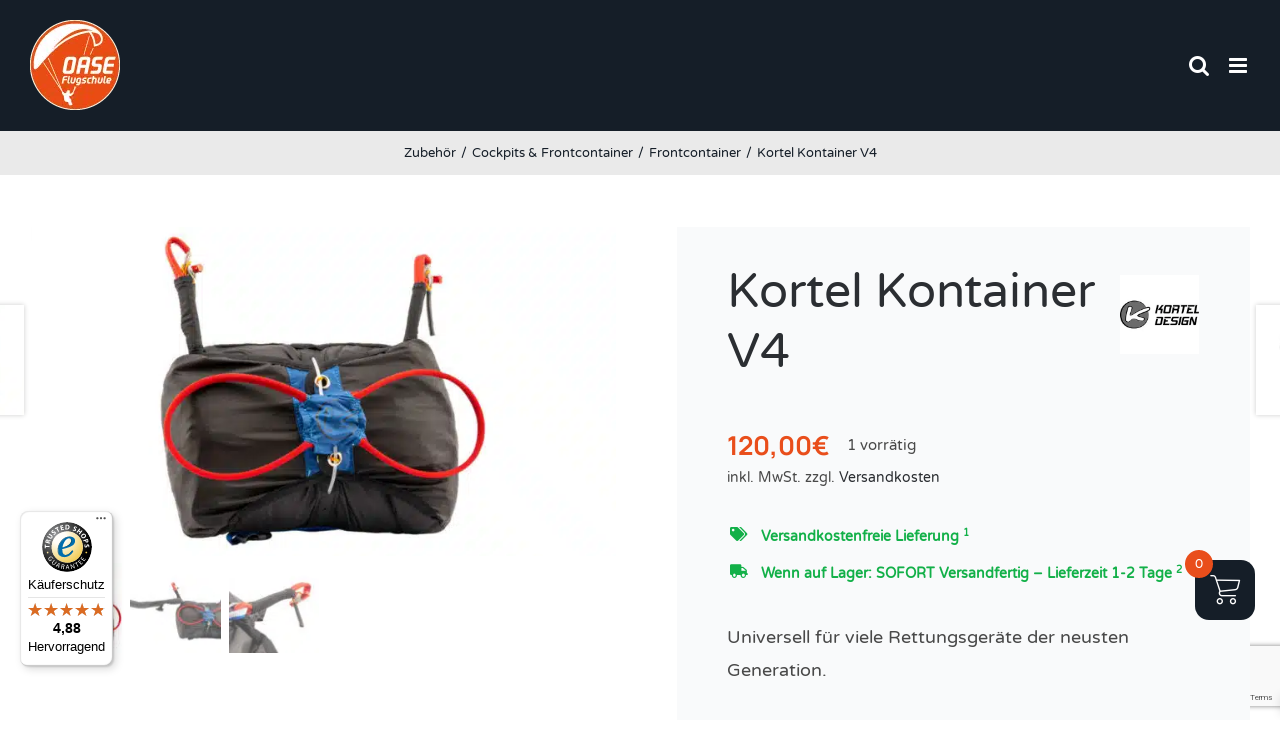

--- FILE ---
content_type: text/html; charset=utf-8
request_url: https://www.google.com/recaptcha/api2/anchor?ar=1&k=6Lel6KwZAAAAACv-fffB4agHeSu6N13AqTMnvHo6&co=aHR0cHM6Ly9nbGVpdHNjaGlybS1vcHRpbWFsLmRlOjQ0Mw..&hl=en&v=N67nZn4AqZkNcbeMu4prBgzg&size=invisible&anchor-ms=20000&execute-ms=30000&cb=j2sswv3ka1ex
body_size: 48848
content:
<!DOCTYPE HTML><html dir="ltr" lang="en"><head><meta http-equiv="Content-Type" content="text/html; charset=UTF-8">
<meta http-equiv="X-UA-Compatible" content="IE=edge">
<title>reCAPTCHA</title>
<style type="text/css">
/* cyrillic-ext */
@font-face {
  font-family: 'Roboto';
  font-style: normal;
  font-weight: 400;
  font-stretch: 100%;
  src: url(//fonts.gstatic.com/s/roboto/v48/KFO7CnqEu92Fr1ME7kSn66aGLdTylUAMa3GUBHMdazTgWw.woff2) format('woff2');
  unicode-range: U+0460-052F, U+1C80-1C8A, U+20B4, U+2DE0-2DFF, U+A640-A69F, U+FE2E-FE2F;
}
/* cyrillic */
@font-face {
  font-family: 'Roboto';
  font-style: normal;
  font-weight: 400;
  font-stretch: 100%;
  src: url(//fonts.gstatic.com/s/roboto/v48/KFO7CnqEu92Fr1ME7kSn66aGLdTylUAMa3iUBHMdazTgWw.woff2) format('woff2');
  unicode-range: U+0301, U+0400-045F, U+0490-0491, U+04B0-04B1, U+2116;
}
/* greek-ext */
@font-face {
  font-family: 'Roboto';
  font-style: normal;
  font-weight: 400;
  font-stretch: 100%;
  src: url(//fonts.gstatic.com/s/roboto/v48/KFO7CnqEu92Fr1ME7kSn66aGLdTylUAMa3CUBHMdazTgWw.woff2) format('woff2');
  unicode-range: U+1F00-1FFF;
}
/* greek */
@font-face {
  font-family: 'Roboto';
  font-style: normal;
  font-weight: 400;
  font-stretch: 100%;
  src: url(//fonts.gstatic.com/s/roboto/v48/KFO7CnqEu92Fr1ME7kSn66aGLdTylUAMa3-UBHMdazTgWw.woff2) format('woff2');
  unicode-range: U+0370-0377, U+037A-037F, U+0384-038A, U+038C, U+038E-03A1, U+03A3-03FF;
}
/* math */
@font-face {
  font-family: 'Roboto';
  font-style: normal;
  font-weight: 400;
  font-stretch: 100%;
  src: url(//fonts.gstatic.com/s/roboto/v48/KFO7CnqEu92Fr1ME7kSn66aGLdTylUAMawCUBHMdazTgWw.woff2) format('woff2');
  unicode-range: U+0302-0303, U+0305, U+0307-0308, U+0310, U+0312, U+0315, U+031A, U+0326-0327, U+032C, U+032F-0330, U+0332-0333, U+0338, U+033A, U+0346, U+034D, U+0391-03A1, U+03A3-03A9, U+03B1-03C9, U+03D1, U+03D5-03D6, U+03F0-03F1, U+03F4-03F5, U+2016-2017, U+2034-2038, U+203C, U+2040, U+2043, U+2047, U+2050, U+2057, U+205F, U+2070-2071, U+2074-208E, U+2090-209C, U+20D0-20DC, U+20E1, U+20E5-20EF, U+2100-2112, U+2114-2115, U+2117-2121, U+2123-214F, U+2190, U+2192, U+2194-21AE, U+21B0-21E5, U+21F1-21F2, U+21F4-2211, U+2213-2214, U+2216-22FF, U+2308-230B, U+2310, U+2319, U+231C-2321, U+2336-237A, U+237C, U+2395, U+239B-23B7, U+23D0, U+23DC-23E1, U+2474-2475, U+25AF, U+25B3, U+25B7, U+25BD, U+25C1, U+25CA, U+25CC, U+25FB, U+266D-266F, U+27C0-27FF, U+2900-2AFF, U+2B0E-2B11, U+2B30-2B4C, U+2BFE, U+3030, U+FF5B, U+FF5D, U+1D400-1D7FF, U+1EE00-1EEFF;
}
/* symbols */
@font-face {
  font-family: 'Roboto';
  font-style: normal;
  font-weight: 400;
  font-stretch: 100%;
  src: url(//fonts.gstatic.com/s/roboto/v48/KFO7CnqEu92Fr1ME7kSn66aGLdTylUAMaxKUBHMdazTgWw.woff2) format('woff2');
  unicode-range: U+0001-000C, U+000E-001F, U+007F-009F, U+20DD-20E0, U+20E2-20E4, U+2150-218F, U+2190, U+2192, U+2194-2199, U+21AF, U+21E6-21F0, U+21F3, U+2218-2219, U+2299, U+22C4-22C6, U+2300-243F, U+2440-244A, U+2460-24FF, U+25A0-27BF, U+2800-28FF, U+2921-2922, U+2981, U+29BF, U+29EB, U+2B00-2BFF, U+4DC0-4DFF, U+FFF9-FFFB, U+10140-1018E, U+10190-1019C, U+101A0, U+101D0-101FD, U+102E0-102FB, U+10E60-10E7E, U+1D2C0-1D2D3, U+1D2E0-1D37F, U+1F000-1F0FF, U+1F100-1F1AD, U+1F1E6-1F1FF, U+1F30D-1F30F, U+1F315, U+1F31C, U+1F31E, U+1F320-1F32C, U+1F336, U+1F378, U+1F37D, U+1F382, U+1F393-1F39F, U+1F3A7-1F3A8, U+1F3AC-1F3AF, U+1F3C2, U+1F3C4-1F3C6, U+1F3CA-1F3CE, U+1F3D4-1F3E0, U+1F3ED, U+1F3F1-1F3F3, U+1F3F5-1F3F7, U+1F408, U+1F415, U+1F41F, U+1F426, U+1F43F, U+1F441-1F442, U+1F444, U+1F446-1F449, U+1F44C-1F44E, U+1F453, U+1F46A, U+1F47D, U+1F4A3, U+1F4B0, U+1F4B3, U+1F4B9, U+1F4BB, U+1F4BF, U+1F4C8-1F4CB, U+1F4D6, U+1F4DA, U+1F4DF, U+1F4E3-1F4E6, U+1F4EA-1F4ED, U+1F4F7, U+1F4F9-1F4FB, U+1F4FD-1F4FE, U+1F503, U+1F507-1F50B, U+1F50D, U+1F512-1F513, U+1F53E-1F54A, U+1F54F-1F5FA, U+1F610, U+1F650-1F67F, U+1F687, U+1F68D, U+1F691, U+1F694, U+1F698, U+1F6AD, U+1F6B2, U+1F6B9-1F6BA, U+1F6BC, U+1F6C6-1F6CF, U+1F6D3-1F6D7, U+1F6E0-1F6EA, U+1F6F0-1F6F3, U+1F6F7-1F6FC, U+1F700-1F7FF, U+1F800-1F80B, U+1F810-1F847, U+1F850-1F859, U+1F860-1F887, U+1F890-1F8AD, U+1F8B0-1F8BB, U+1F8C0-1F8C1, U+1F900-1F90B, U+1F93B, U+1F946, U+1F984, U+1F996, U+1F9E9, U+1FA00-1FA6F, U+1FA70-1FA7C, U+1FA80-1FA89, U+1FA8F-1FAC6, U+1FACE-1FADC, U+1FADF-1FAE9, U+1FAF0-1FAF8, U+1FB00-1FBFF;
}
/* vietnamese */
@font-face {
  font-family: 'Roboto';
  font-style: normal;
  font-weight: 400;
  font-stretch: 100%;
  src: url(//fonts.gstatic.com/s/roboto/v48/KFO7CnqEu92Fr1ME7kSn66aGLdTylUAMa3OUBHMdazTgWw.woff2) format('woff2');
  unicode-range: U+0102-0103, U+0110-0111, U+0128-0129, U+0168-0169, U+01A0-01A1, U+01AF-01B0, U+0300-0301, U+0303-0304, U+0308-0309, U+0323, U+0329, U+1EA0-1EF9, U+20AB;
}
/* latin-ext */
@font-face {
  font-family: 'Roboto';
  font-style: normal;
  font-weight: 400;
  font-stretch: 100%;
  src: url(//fonts.gstatic.com/s/roboto/v48/KFO7CnqEu92Fr1ME7kSn66aGLdTylUAMa3KUBHMdazTgWw.woff2) format('woff2');
  unicode-range: U+0100-02BA, U+02BD-02C5, U+02C7-02CC, U+02CE-02D7, U+02DD-02FF, U+0304, U+0308, U+0329, U+1D00-1DBF, U+1E00-1E9F, U+1EF2-1EFF, U+2020, U+20A0-20AB, U+20AD-20C0, U+2113, U+2C60-2C7F, U+A720-A7FF;
}
/* latin */
@font-face {
  font-family: 'Roboto';
  font-style: normal;
  font-weight: 400;
  font-stretch: 100%;
  src: url(//fonts.gstatic.com/s/roboto/v48/KFO7CnqEu92Fr1ME7kSn66aGLdTylUAMa3yUBHMdazQ.woff2) format('woff2');
  unicode-range: U+0000-00FF, U+0131, U+0152-0153, U+02BB-02BC, U+02C6, U+02DA, U+02DC, U+0304, U+0308, U+0329, U+2000-206F, U+20AC, U+2122, U+2191, U+2193, U+2212, U+2215, U+FEFF, U+FFFD;
}
/* cyrillic-ext */
@font-face {
  font-family: 'Roboto';
  font-style: normal;
  font-weight: 500;
  font-stretch: 100%;
  src: url(//fonts.gstatic.com/s/roboto/v48/KFO7CnqEu92Fr1ME7kSn66aGLdTylUAMa3GUBHMdazTgWw.woff2) format('woff2');
  unicode-range: U+0460-052F, U+1C80-1C8A, U+20B4, U+2DE0-2DFF, U+A640-A69F, U+FE2E-FE2F;
}
/* cyrillic */
@font-face {
  font-family: 'Roboto';
  font-style: normal;
  font-weight: 500;
  font-stretch: 100%;
  src: url(//fonts.gstatic.com/s/roboto/v48/KFO7CnqEu92Fr1ME7kSn66aGLdTylUAMa3iUBHMdazTgWw.woff2) format('woff2');
  unicode-range: U+0301, U+0400-045F, U+0490-0491, U+04B0-04B1, U+2116;
}
/* greek-ext */
@font-face {
  font-family: 'Roboto';
  font-style: normal;
  font-weight: 500;
  font-stretch: 100%;
  src: url(//fonts.gstatic.com/s/roboto/v48/KFO7CnqEu92Fr1ME7kSn66aGLdTylUAMa3CUBHMdazTgWw.woff2) format('woff2');
  unicode-range: U+1F00-1FFF;
}
/* greek */
@font-face {
  font-family: 'Roboto';
  font-style: normal;
  font-weight: 500;
  font-stretch: 100%;
  src: url(//fonts.gstatic.com/s/roboto/v48/KFO7CnqEu92Fr1ME7kSn66aGLdTylUAMa3-UBHMdazTgWw.woff2) format('woff2');
  unicode-range: U+0370-0377, U+037A-037F, U+0384-038A, U+038C, U+038E-03A1, U+03A3-03FF;
}
/* math */
@font-face {
  font-family: 'Roboto';
  font-style: normal;
  font-weight: 500;
  font-stretch: 100%;
  src: url(//fonts.gstatic.com/s/roboto/v48/KFO7CnqEu92Fr1ME7kSn66aGLdTylUAMawCUBHMdazTgWw.woff2) format('woff2');
  unicode-range: U+0302-0303, U+0305, U+0307-0308, U+0310, U+0312, U+0315, U+031A, U+0326-0327, U+032C, U+032F-0330, U+0332-0333, U+0338, U+033A, U+0346, U+034D, U+0391-03A1, U+03A3-03A9, U+03B1-03C9, U+03D1, U+03D5-03D6, U+03F0-03F1, U+03F4-03F5, U+2016-2017, U+2034-2038, U+203C, U+2040, U+2043, U+2047, U+2050, U+2057, U+205F, U+2070-2071, U+2074-208E, U+2090-209C, U+20D0-20DC, U+20E1, U+20E5-20EF, U+2100-2112, U+2114-2115, U+2117-2121, U+2123-214F, U+2190, U+2192, U+2194-21AE, U+21B0-21E5, U+21F1-21F2, U+21F4-2211, U+2213-2214, U+2216-22FF, U+2308-230B, U+2310, U+2319, U+231C-2321, U+2336-237A, U+237C, U+2395, U+239B-23B7, U+23D0, U+23DC-23E1, U+2474-2475, U+25AF, U+25B3, U+25B7, U+25BD, U+25C1, U+25CA, U+25CC, U+25FB, U+266D-266F, U+27C0-27FF, U+2900-2AFF, U+2B0E-2B11, U+2B30-2B4C, U+2BFE, U+3030, U+FF5B, U+FF5D, U+1D400-1D7FF, U+1EE00-1EEFF;
}
/* symbols */
@font-face {
  font-family: 'Roboto';
  font-style: normal;
  font-weight: 500;
  font-stretch: 100%;
  src: url(//fonts.gstatic.com/s/roboto/v48/KFO7CnqEu92Fr1ME7kSn66aGLdTylUAMaxKUBHMdazTgWw.woff2) format('woff2');
  unicode-range: U+0001-000C, U+000E-001F, U+007F-009F, U+20DD-20E0, U+20E2-20E4, U+2150-218F, U+2190, U+2192, U+2194-2199, U+21AF, U+21E6-21F0, U+21F3, U+2218-2219, U+2299, U+22C4-22C6, U+2300-243F, U+2440-244A, U+2460-24FF, U+25A0-27BF, U+2800-28FF, U+2921-2922, U+2981, U+29BF, U+29EB, U+2B00-2BFF, U+4DC0-4DFF, U+FFF9-FFFB, U+10140-1018E, U+10190-1019C, U+101A0, U+101D0-101FD, U+102E0-102FB, U+10E60-10E7E, U+1D2C0-1D2D3, U+1D2E0-1D37F, U+1F000-1F0FF, U+1F100-1F1AD, U+1F1E6-1F1FF, U+1F30D-1F30F, U+1F315, U+1F31C, U+1F31E, U+1F320-1F32C, U+1F336, U+1F378, U+1F37D, U+1F382, U+1F393-1F39F, U+1F3A7-1F3A8, U+1F3AC-1F3AF, U+1F3C2, U+1F3C4-1F3C6, U+1F3CA-1F3CE, U+1F3D4-1F3E0, U+1F3ED, U+1F3F1-1F3F3, U+1F3F5-1F3F7, U+1F408, U+1F415, U+1F41F, U+1F426, U+1F43F, U+1F441-1F442, U+1F444, U+1F446-1F449, U+1F44C-1F44E, U+1F453, U+1F46A, U+1F47D, U+1F4A3, U+1F4B0, U+1F4B3, U+1F4B9, U+1F4BB, U+1F4BF, U+1F4C8-1F4CB, U+1F4D6, U+1F4DA, U+1F4DF, U+1F4E3-1F4E6, U+1F4EA-1F4ED, U+1F4F7, U+1F4F9-1F4FB, U+1F4FD-1F4FE, U+1F503, U+1F507-1F50B, U+1F50D, U+1F512-1F513, U+1F53E-1F54A, U+1F54F-1F5FA, U+1F610, U+1F650-1F67F, U+1F687, U+1F68D, U+1F691, U+1F694, U+1F698, U+1F6AD, U+1F6B2, U+1F6B9-1F6BA, U+1F6BC, U+1F6C6-1F6CF, U+1F6D3-1F6D7, U+1F6E0-1F6EA, U+1F6F0-1F6F3, U+1F6F7-1F6FC, U+1F700-1F7FF, U+1F800-1F80B, U+1F810-1F847, U+1F850-1F859, U+1F860-1F887, U+1F890-1F8AD, U+1F8B0-1F8BB, U+1F8C0-1F8C1, U+1F900-1F90B, U+1F93B, U+1F946, U+1F984, U+1F996, U+1F9E9, U+1FA00-1FA6F, U+1FA70-1FA7C, U+1FA80-1FA89, U+1FA8F-1FAC6, U+1FACE-1FADC, U+1FADF-1FAE9, U+1FAF0-1FAF8, U+1FB00-1FBFF;
}
/* vietnamese */
@font-face {
  font-family: 'Roboto';
  font-style: normal;
  font-weight: 500;
  font-stretch: 100%;
  src: url(//fonts.gstatic.com/s/roboto/v48/KFO7CnqEu92Fr1ME7kSn66aGLdTylUAMa3OUBHMdazTgWw.woff2) format('woff2');
  unicode-range: U+0102-0103, U+0110-0111, U+0128-0129, U+0168-0169, U+01A0-01A1, U+01AF-01B0, U+0300-0301, U+0303-0304, U+0308-0309, U+0323, U+0329, U+1EA0-1EF9, U+20AB;
}
/* latin-ext */
@font-face {
  font-family: 'Roboto';
  font-style: normal;
  font-weight: 500;
  font-stretch: 100%;
  src: url(//fonts.gstatic.com/s/roboto/v48/KFO7CnqEu92Fr1ME7kSn66aGLdTylUAMa3KUBHMdazTgWw.woff2) format('woff2');
  unicode-range: U+0100-02BA, U+02BD-02C5, U+02C7-02CC, U+02CE-02D7, U+02DD-02FF, U+0304, U+0308, U+0329, U+1D00-1DBF, U+1E00-1E9F, U+1EF2-1EFF, U+2020, U+20A0-20AB, U+20AD-20C0, U+2113, U+2C60-2C7F, U+A720-A7FF;
}
/* latin */
@font-face {
  font-family: 'Roboto';
  font-style: normal;
  font-weight: 500;
  font-stretch: 100%;
  src: url(//fonts.gstatic.com/s/roboto/v48/KFO7CnqEu92Fr1ME7kSn66aGLdTylUAMa3yUBHMdazQ.woff2) format('woff2');
  unicode-range: U+0000-00FF, U+0131, U+0152-0153, U+02BB-02BC, U+02C6, U+02DA, U+02DC, U+0304, U+0308, U+0329, U+2000-206F, U+20AC, U+2122, U+2191, U+2193, U+2212, U+2215, U+FEFF, U+FFFD;
}
/* cyrillic-ext */
@font-face {
  font-family: 'Roboto';
  font-style: normal;
  font-weight: 900;
  font-stretch: 100%;
  src: url(//fonts.gstatic.com/s/roboto/v48/KFO7CnqEu92Fr1ME7kSn66aGLdTylUAMa3GUBHMdazTgWw.woff2) format('woff2');
  unicode-range: U+0460-052F, U+1C80-1C8A, U+20B4, U+2DE0-2DFF, U+A640-A69F, U+FE2E-FE2F;
}
/* cyrillic */
@font-face {
  font-family: 'Roboto';
  font-style: normal;
  font-weight: 900;
  font-stretch: 100%;
  src: url(//fonts.gstatic.com/s/roboto/v48/KFO7CnqEu92Fr1ME7kSn66aGLdTylUAMa3iUBHMdazTgWw.woff2) format('woff2');
  unicode-range: U+0301, U+0400-045F, U+0490-0491, U+04B0-04B1, U+2116;
}
/* greek-ext */
@font-face {
  font-family: 'Roboto';
  font-style: normal;
  font-weight: 900;
  font-stretch: 100%;
  src: url(//fonts.gstatic.com/s/roboto/v48/KFO7CnqEu92Fr1ME7kSn66aGLdTylUAMa3CUBHMdazTgWw.woff2) format('woff2');
  unicode-range: U+1F00-1FFF;
}
/* greek */
@font-face {
  font-family: 'Roboto';
  font-style: normal;
  font-weight: 900;
  font-stretch: 100%;
  src: url(//fonts.gstatic.com/s/roboto/v48/KFO7CnqEu92Fr1ME7kSn66aGLdTylUAMa3-UBHMdazTgWw.woff2) format('woff2');
  unicode-range: U+0370-0377, U+037A-037F, U+0384-038A, U+038C, U+038E-03A1, U+03A3-03FF;
}
/* math */
@font-face {
  font-family: 'Roboto';
  font-style: normal;
  font-weight: 900;
  font-stretch: 100%;
  src: url(//fonts.gstatic.com/s/roboto/v48/KFO7CnqEu92Fr1ME7kSn66aGLdTylUAMawCUBHMdazTgWw.woff2) format('woff2');
  unicode-range: U+0302-0303, U+0305, U+0307-0308, U+0310, U+0312, U+0315, U+031A, U+0326-0327, U+032C, U+032F-0330, U+0332-0333, U+0338, U+033A, U+0346, U+034D, U+0391-03A1, U+03A3-03A9, U+03B1-03C9, U+03D1, U+03D5-03D6, U+03F0-03F1, U+03F4-03F5, U+2016-2017, U+2034-2038, U+203C, U+2040, U+2043, U+2047, U+2050, U+2057, U+205F, U+2070-2071, U+2074-208E, U+2090-209C, U+20D0-20DC, U+20E1, U+20E5-20EF, U+2100-2112, U+2114-2115, U+2117-2121, U+2123-214F, U+2190, U+2192, U+2194-21AE, U+21B0-21E5, U+21F1-21F2, U+21F4-2211, U+2213-2214, U+2216-22FF, U+2308-230B, U+2310, U+2319, U+231C-2321, U+2336-237A, U+237C, U+2395, U+239B-23B7, U+23D0, U+23DC-23E1, U+2474-2475, U+25AF, U+25B3, U+25B7, U+25BD, U+25C1, U+25CA, U+25CC, U+25FB, U+266D-266F, U+27C0-27FF, U+2900-2AFF, U+2B0E-2B11, U+2B30-2B4C, U+2BFE, U+3030, U+FF5B, U+FF5D, U+1D400-1D7FF, U+1EE00-1EEFF;
}
/* symbols */
@font-face {
  font-family: 'Roboto';
  font-style: normal;
  font-weight: 900;
  font-stretch: 100%;
  src: url(//fonts.gstatic.com/s/roboto/v48/KFO7CnqEu92Fr1ME7kSn66aGLdTylUAMaxKUBHMdazTgWw.woff2) format('woff2');
  unicode-range: U+0001-000C, U+000E-001F, U+007F-009F, U+20DD-20E0, U+20E2-20E4, U+2150-218F, U+2190, U+2192, U+2194-2199, U+21AF, U+21E6-21F0, U+21F3, U+2218-2219, U+2299, U+22C4-22C6, U+2300-243F, U+2440-244A, U+2460-24FF, U+25A0-27BF, U+2800-28FF, U+2921-2922, U+2981, U+29BF, U+29EB, U+2B00-2BFF, U+4DC0-4DFF, U+FFF9-FFFB, U+10140-1018E, U+10190-1019C, U+101A0, U+101D0-101FD, U+102E0-102FB, U+10E60-10E7E, U+1D2C0-1D2D3, U+1D2E0-1D37F, U+1F000-1F0FF, U+1F100-1F1AD, U+1F1E6-1F1FF, U+1F30D-1F30F, U+1F315, U+1F31C, U+1F31E, U+1F320-1F32C, U+1F336, U+1F378, U+1F37D, U+1F382, U+1F393-1F39F, U+1F3A7-1F3A8, U+1F3AC-1F3AF, U+1F3C2, U+1F3C4-1F3C6, U+1F3CA-1F3CE, U+1F3D4-1F3E0, U+1F3ED, U+1F3F1-1F3F3, U+1F3F5-1F3F7, U+1F408, U+1F415, U+1F41F, U+1F426, U+1F43F, U+1F441-1F442, U+1F444, U+1F446-1F449, U+1F44C-1F44E, U+1F453, U+1F46A, U+1F47D, U+1F4A3, U+1F4B0, U+1F4B3, U+1F4B9, U+1F4BB, U+1F4BF, U+1F4C8-1F4CB, U+1F4D6, U+1F4DA, U+1F4DF, U+1F4E3-1F4E6, U+1F4EA-1F4ED, U+1F4F7, U+1F4F9-1F4FB, U+1F4FD-1F4FE, U+1F503, U+1F507-1F50B, U+1F50D, U+1F512-1F513, U+1F53E-1F54A, U+1F54F-1F5FA, U+1F610, U+1F650-1F67F, U+1F687, U+1F68D, U+1F691, U+1F694, U+1F698, U+1F6AD, U+1F6B2, U+1F6B9-1F6BA, U+1F6BC, U+1F6C6-1F6CF, U+1F6D3-1F6D7, U+1F6E0-1F6EA, U+1F6F0-1F6F3, U+1F6F7-1F6FC, U+1F700-1F7FF, U+1F800-1F80B, U+1F810-1F847, U+1F850-1F859, U+1F860-1F887, U+1F890-1F8AD, U+1F8B0-1F8BB, U+1F8C0-1F8C1, U+1F900-1F90B, U+1F93B, U+1F946, U+1F984, U+1F996, U+1F9E9, U+1FA00-1FA6F, U+1FA70-1FA7C, U+1FA80-1FA89, U+1FA8F-1FAC6, U+1FACE-1FADC, U+1FADF-1FAE9, U+1FAF0-1FAF8, U+1FB00-1FBFF;
}
/* vietnamese */
@font-face {
  font-family: 'Roboto';
  font-style: normal;
  font-weight: 900;
  font-stretch: 100%;
  src: url(//fonts.gstatic.com/s/roboto/v48/KFO7CnqEu92Fr1ME7kSn66aGLdTylUAMa3OUBHMdazTgWw.woff2) format('woff2');
  unicode-range: U+0102-0103, U+0110-0111, U+0128-0129, U+0168-0169, U+01A0-01A1, U+01AF-01B0, U+0300-0301, U+0303-0304, U+0308-0309, U+0323, U+0329, U+1EA0-1EF9, U+20AB;
}
/* latin-ext */
@font-face {
  font-family: 'Roboto';
  font-style: normal;
  font-weight: 900;
  font-stretch: 100%;
  src: url(//fonts.gstatic.com/s/roboto/v48/KFO7CnqEu92Fr1ME7kSn66aGLdTylUAMa3KUBHMdazTgWw.woff2) format('woff2');
  unicode-range: U+0100-02BA, U+02BD-02C5, U+02C7-02CC, U+02CE-02D7, U+02DD-02FF, U+0304, U+0308, U+0329, U+1D00-1DBF, U+1E00-1E9F, U+1EF2-1EFF, U+2020, U+20A0-20AB, U+20AD-20C0, U+2113, U+2C60-2C7F, U+A720-A7FF;
}
/* latin */
@font-face {
  font-family: 'Roboto';
  font-style: normal;
  font-weight: 900;
  font-stretch: 100%;
  src: url(//fonts.gstatic.com/s/roboto/v48/KFO7CnqEu92Fr1ME7kSn66aGLdTylUAMa3yUBHMdazQ.woff2) format('woff2');
  unicode-range: U+0000-00FF, U+0131, U+0152-0153, U+02BB-02BC, U+02C6, U+02DA, U+02DC, U+0304, U+0308, U+0329, U+2000-206F, U+20AC, U+2122, U+2191, U+2193, U+2212, U+2215, U+FEFF, U+FFFD;
}

</style>
<link rel="stylesheet" type="text/css" href="https://www.gstatic.com/recaptcha/releases/N67nZn4AqZkNcbeMu4prBgzg/styles__ltr.css">
<script nonce="u28LBlIAXe7PbjZhrcSTMg" type="text/javascript">window['__recaptcha_api'] = 'https://www.google.com/recaptcha/api2/';</script>
<script type="text/javascript" src="https://www.gstatic.com/recaptcha/releases/N67nZn4AqZkNcbeMu4prBgzg/recaptcha__en.js" nonce="u28LBlIAXe7PbjZhrcSTMg">
      
    </script></head>
<body><div id="rc-anchor-alert" class="rc-anchor-alert"></div>
<input type="hidden" id="recaptcha-token" value="[base64]">
<script type="text/javascript" nonce="u28LBlIAXe7PbjZhrcSTMg">
      recaptcha.anchor.Main.init("[\x22ainput\x22,[\x22bgdata\x22,\x22\x22,\[base64]/[base64]/MjU1Ong/[base64]/[base64]/[base64]/[base64]/[base64]/[base64]/[base64]/[base64]/[base64]/[base64]/[base64]/[base64]/[base64]/[base64]/[base64]\\u003d\x22,\[base64]\x22,\x22wrITw5FBw6PDkn/[base64]/DssKzw7PDtg3Ch8KCw5rCnGDDqsKewpMvTVdkEk4mwpbDn8O3azrDqhETbMO8w69qw7YAw6dROFPCh8OZFWTCrMKBA8O9w7bDvTxyw7/CrHZlwqZhwqrDgRfDjsOHwqFEGcKCwqvDrcOZw7jCtsKhwopuFwXDsCpsa8O+wr3CucK4w6PDg8K+w6jCh8KkB8OaSG/CssOkwqwnC0Z8GMOPIH/ClcKkwpLCi8O5S8KjwrvDqUXDkMKGwo7Dnld2w6DCrMK7MsObNsOWVF5gCMKnSi1vJi3ClXV9w6JaPwlZIcOIw4/DpknDu1TDq8OzGMOGV8OGwqfCtMKIwqfCkCcpw6JKw70bTGccwojDt8KrN3UJSsOdwqRjQcKnwrXCrzDDlsKjFcKTeMKGasKLWcKWw4xXwrJ0w58Pw64MwpsLeQbDqRfCg0xvw7Atw6s8PC/CnsKrwoLCrsOeP3TDqSbDpcKlwrjCjQJVw7rDv8KqK8KdYMOkwqzDpWF2wpfCqDLDpsOSwpTCscKOFMKyGRc1w5DCvFFIwog1wr9WO1JGbHPDt8ORwrRBRhxLw6/ClQ/DijDDqBYmPnJ+LQA0wqR0w4fCl8O4wp3Cn8KIZcOlw5cmwqcfwrEVwpfDksOJwq/DvMKhPsKaCjs1XG5KX8Oiw71fw7Mgwrc6wrDCtwY+bGdud8KLJMKrSlzCjsOiYG5wwp/CocOHwpPCjHHDlVbChMOxwpvCn8Kbw5M/[base64]/[base64]/DoyYca3Yhwr/Cu8O6JcOCGVp4LMKpwrXDusKXw7l6w77DgsK9EAnDv2h2QR1/[base64]/wo06XS7CsidOw4wbdsOnTsOrYcKXw4p5EsOSQsK6wpnChsOLZMOew7LCtzwnUH3CpmrDtgPCjcKZwpdiwrgow4B/EsKqwrR1w5ZRI0vCi8Ojw6HCmMOuwoTCisOawqvDiU/CrMKlw5FiwrY3w7TDnl/CrjTClS0Pb8Ogw5Fnw7PDpw3Do2jDgiIoKVnDk0XDsnIkw5MYBVvCt8O7w5HDhMO/wqBlBcODNMOMC8KZWsKbwqliw54/[base64]/AHlCw7cWw6/CqT7CmyjDpmZew51aMVQyMzDDi8OUHcOWw5gkJCpyVznDs8KuZ0FPfWMHSsOsfsKRAyJeWSTClcOpeMKLCWxZTxtQcwwUwp/DhBlHIcKJwq7CsRnCiCBKw6EswoksMGIuw4zCmFTCu0DDvsKIw7d4w6Y9UMO6w5MEwpHCscKJOn/DpcOdZ8KPDMKSw5/DjsOSw4vCrBnDoR8aJyHCoxk+G23CscOWw4QSwr7DscKHwrzDqiQZw6syGFDDhTELwqTDiRXDo3tXwozDg0rDnirCpMKzw44UK8OkGcKjw6LDpsKie04Uw7zDmsOWEDk9WsO5Rz/[base64]/DoTDDmsO3w7dSwph6w4fCqMKUwpfDncK6Uk/Cq8KVwoh2EhppwoU9MsOwGcKFOsKkwrVJwq3Du8Oyw6Z1d8O6wqTDuwExwpbCicO8V8K0wrYbMsOJQcK+KsOYRMO1w4jDl0DDiMKvacOEQQbDqSPDgF52wo9Cw5DCrS/DoknDrMKiccORMg7DvcOTesK2DcOfaF/CpMOMw6LDt2RbHMOcOMKJw6jDpRfDqcOVwrjCiMKgZsKvwpDCgsO1w6LDjBVVGMKVKsK7XV0OH8O5BizDuwTDp8K8ecK/[base64]/Ckh3CnGfDocOPPEkAwrVfwqzCgV3DrQMNw71lCnF+XsKUMMK3w57CpcKhIGjDtsOrIMKAw54nFsKRw7oPw6nDmAoDR8K+dw9aFMOTwo5iwozCkynCiEo+KH/Dl8K+wr0Gwo/[base64]/[base64]/CnMONTsOoXgzCtcKfJxHCgMOxG8ORw6rDl0XCnsOTw7vDi0PDgh3CpErCtAoSwqgiw7QRY8Odwpgfdg9lwqPDpiHDpcONOMK7PG/Cu8Kpw6zCu2RewqApecOWwqk3w5hQIcKkRcObwrhRPzAhOcOAw5JhZMK0w6HCjsOeJ8KWHcOPwr3Ct1grJgQ5w6dzFnrDtT/[base64]/wprCqMOjwpnCiVnDkF45WMOCRsK/BsO3O8OJJMKAwoIIwp4Tw4jDhcOmeWt/QMK5wonCp3zCvEt0HMK/AwwmCVfDmXoXBGDCjiHDucOuw4TCils8woDCh1gRbAt2SMOYwoUyw6l0w6hZNmrCr0UvwohAYFrCgxXDihfDscOhw53CljdvBsOEw5DDsMOZCUYMDlpzwqxhVMO6w5/DnFZwwq0mHR87wqZZwoTDmGUZXzZQw7Zhc8OxAsKVwoXDh8OLw6p0w7rCkwnDucO8w4gnIcKzwo1Jw6ZEI29Ww6ADS8KGMCXDncO+BcO/esKQA8OUK8OwTQjCksOhEcOSw487IDE7wpvCg03DgAjDqcO1MyrDmEopwoZ7OMKowrUtw79seMKvLcOHVBoVFTcYw6oYw6/DujPDpFU6w4/CuMOLMAoaTsKgworCoVQzw4o8fsOyw7TCocK/wpbCl2XCtmIBW0QLRcK8H8K4JMOsb8KVwrNMw6ZIw6QqKMOaw6tzeMOFXkF5ccOSwp44w5fCsS04DgNIw40wwrHDrmQPw4DCocOaTDY5AMKtL3TCqArCqcK0VsOsDRTDq3DCnMKcXsKpwoEUwq/CiMKzABTCmsObVlFPwqJDQCPCrgjDmw7DvWnCv3I0w54ow4h2w6Vtw6oow6PDqMOzRcK9VcKPw5jCmcOMwqJKTMKWPgPCncKCw7vCu8Kjw5QQHUbCoFnDsMODKz4dw6PDu8KXNzfCqVLDjxJ3w5fCucOGYA9mZ2ofwqtyw67Cijg8w7QFbcKXwoZlw5c/[base64]/wpENw5HDp31rVsKzwpvDuj3DjEUTwqfDt8K4wobCp8OWw6t5IMO+e1sfasOFVlQXOBlgw4fDgXh7wrIXw5hSw6jDlltPwrnDsG0vw4FXwpJmSyHDiMKcw6tvw6djLDlcw7R7w6rDn8KNJS8QVUnDj17Cq8OVwrnDjnopw4QAw7vDlTbDgsOPw5HCmn9zw5x/[base64]/ChV/CmcORw4fCpSzDpcKsw4/[base64]/CrUsfKcK6OcOMwoLCssO6w6DDuG/Cp8K6XGUZw4/Dv1bDumDDtHbDhsKXwpklwq/CkMOpwrx1ezdPH8OiT0wRwqnCqg0qdBpnGMOXV8OpwrLDig8xw5vDlgp9wqDDtsOxwp1HwoDDq2nCmV7CrcKvacKkDsOQw7gLwoN1wo3CpsOZelJNfD3Dj8KowoBDw4/Cgjwzw5ldEMKFwrLDqcOMHMKdwobClsKnwok8w7lofnM4wpI9ASzCjgPDlcK5S0vCqGTCsAZANMKrw7LDk24Iw5PCr8K/OHR+w7jDqcOYI8KKNCfDowPCjxshwodMQTTCgcOpw7pJfVLDsAPDvsOpLFHDo8KjDjlxFsKQPx1iwq/DicOXWyEmw4JtaApQw6UWJ1XDg8K1wpMnF8Oiw57Cq8O0DzDCjsOOw7HDgj/DvMOlw7s2w5QMDUPCisKpA8O8XijCgcOPC37CtsObwppPeDMaw4V/HWZnVsObw7wjwqLDqMKdw7NoQGDCpGMew5NmwosswpJbwqQNwpTCqcKyw5VRYcKiPwjDusKbwphewobDhinDosOhw4QkIE0Ww4PDgsKWw7BKDih9w7fCl2LCtcORb8KYw4LCnlxywq9+wqM/wqXCkcOhw5kYQg3ClxDDsFzCvsKSf8OBw5k2w6jCuMONICLDsmjCuTbDjgDChsK/[base64]/[base64]/CrX3DgQZ9fMKTw6HDtjxJTmx4fCVLAEVrw4B9JQDDv2PDs8K9w6/CsT8VT3nCvgEmBijCpsOHw6t6UcKLcickwrwZLUZBw6fCicKaw6rCq14MwqR6AWEiwqclw6TDmWMNwo13HsO+wpvDocKXwr0bwrNtc8OnwqTDqMO8IMORwq/CoGfDmCDCqcO8wr3Dv1MKCQZkwoHDsHjCssKBHSfDsxVJw5LCoiPCiAVLw5J1w47CgcObwrZ0w5HCng/DncKmw74sCFQBw6ggdcKawrbCqjjDi3HCrEPCgMK/[base64]/DpwDCtVdTNmPDs25ow47Dj27Dt0IxRsOMw5nDi8KYwqDCugBYKsOgPg4Vw5Zow7/DuA3ClMKKwoYtw7XDhMK2YMO7N8O/[base64]/R8KDwrpxw69fR3IRCxZBMWvDqVxdwol9w7DDqMKQwpjDj8OmI8O2wqsPa8K/[base64]/DtH4LPcK+w7jDjgdfw7RQcMKzw5tcBMO/Lwcqw7JHZsKqNRIvwqcPwr1Mwr5HYjxcMhvDm8OVUCDCkBYKw4HDrMKJw4nDl3vDs0HCqcKPw4QCw6HDg25mKMKww7MGw7LClxTDtjjDoMOuw6bCrU3Cl8OBwrfCv2/DscOLwprCvMKpwr/[base64]/ChHA3wo7DmjECw6rCtDjCkcOuw6ECMyEcGcK6BXHDt8K+wqpjaiTCiF0Cw6DDtsKEdcOyMSrDtgM4w78Bwq4OJ8OkA8O6w6jClsOtwrlNGAZ0UVvDkDzDhyPDp8OOwoE+UMKNwq3DnVU7GlXDo0LDrMK4w6LDiBhEw6DCmMOAY8OVdW57w6LCkidcwqg3ScKdwo/CjFbDusKLwqdaQ8OXw4fCm1nDjCDCgsODGQgjw4AIKWIbTsOFwp53OCTCrsKRwp00w6DDiMKJJxAawoZEwoTDpMKKSTNBasKnZFZ4wogQwrPDv3l7BcKsw45PIHNxI3NkFhQQw40VZMObF8OeQTfClcOsdy/DngfCgMOXQMOuGiANOcORwq12P8OvLSHDvsObJsKnw6BRwqJvF3fDrMOXbcK/[base64]/wo3Dt2wJwqVKwojCpcO6NsOlw5TCpTdbw6JmeyPCmjjDmg1owq8GM2PDpjQyw64Vw4MJWsKxYCMLw6kDWMKrLh8gw6ZywrfCqxFIw4QJwqFew4fDuW4OEiw3PcKQRMOTLsKPZzYLUcOMw7HCv8ODw4FjScK+ZsOOwoLDvsK3d8O/w5nDnCJLDcKmCmE+fsO0wrlaXC/DmcO1wqoPEypPw7J+TcKbw5VaYcOUw7rCr38zOmo6w6pgw44wSDQ3QMOaI8K+BgzCmMO9wovCnhtlJsObC3k6w4jCmcKTKsKpJcK0wodRw7HCrRcWw7RlSA7Dilksw70yE1jCu8OcQBB+OwXDl8KxESbDhj/CvhZQU1UPwoDDu3/[base64]/DtsOSUCUEDsKMHMOVwoNGIsOiw7fCkwLDrSXDlRvCvERbwrtqVVx2w5LCpcK9cUHDhMOuw6/Cpkt9wogFw4LDhAvCuMKrNMKEwqDDs8Kcw53CnVXDr8OswplNKFfDt8Kvwr3DjXZ3w7NVKz/DoDxERsOlw6DDq19zw4p1H1HDlcK/VUVjcVgew47CpsONWljDrwFxwrMsw5HCjsOaZcKiIcKCw5l4w4BiEsOgwpPCncKlVwzCok7DlRx1wo3CpQZYGsKHSn9ME3QTwrbCv8O2ekhKQkzCscOwwrMOw5LCiMOiIsOkZMKIw6LCtCx/KkfDgS45wqARw7jCjcOxRAsiwrrCgRAyw77CgcO5TMOtXcOUcjxfw4jDkxzCkVHCklVQZ8Ouw51ndylIwrpTYXTCqw0aK8KiwqzCrBlUw4zChRzDn8OGwrLDjjzDtsKxFsKnw57CkQnDqMO/[base64]/ClMK3FBU3w5XCu8KAwr5fecKkw70Kw4Quwq8cCj1gQ8K8wqtxwqjCmUHCtcK+BVPCvR3Ci8OAwq5PYmBSHTzDpcOtKcKxQ8KKdcONwocFw7/[base64]/DuhlnesOSw6vDqcOWNH15w57CtX7DiVLDmzPCksK9XVloFcORZsOtw6sFw5LCn3jCrMOIwqTClMO3w71Sf3ZqfMOWfg3CkcOlIQoMw5ciwofDgMO3w77Cu8OZwrDDvRk/w7bCoMKbwp1awqXDkg4rwpjDrsOywpMOwpVNUsKnI8OYwrLDkGpnHh1hwqPDtMKDwrXCigPDtHvDsQnCnFvChUvCnU8cw6UUBwXCu8Kfw7vCssK6woZAO27Co8Kgw5vCpmUKJsORw6HDuzADwrVMKA9wwq5gf03Dm3Muw4cXJFBFwq/CsHYKwrxuPcKwfxrDjHHCtcKIw7rDisKja8KwwokUwqfCpcKJwplZKMOUwpDCisKXF8KSShrDtsOuIRzDoWRKHcK0woPCvMOsSMKna8KxwozCrUTDuBnDtAbDuiXCp8OpbzwkwpYxwrLDnMKdDUnDiEfCpQ13w6/CmcKqEsK8w4BHw7Fdw5XCvsO3WcOxVUXCk8KUw4vChCrCj1fDmsO8w75VGcOja1EuScK6a8KTDsKyKm0uAcKTwr8qEkjClcKHRcO9w4oLwq0aanR5w6Rkwq/DkMKiX8OSwoMaw5vDosKpwoPDvUg4fsKAwqLDvnfDqcODw4ANwqt3wo7Dl8O/wqzCiypGw59mwrxbw4LDvy/[base64]/c8OxwrLDqy/CrQ53w5LCs0cxwrzCh8KvPsO8aMKRw6nCtXJBQTTDmnBnwrpKV17ChDY0w7DCqsO5YDgrwq5cw6lhwpscwqkDCMO1SsKXwqp6wqE8eGnDmiAZIMOhwpnCuxNQw5wcwrHDj8OYKcKnCcOoJhkXw54QwovChsKoXMOHIC9fd8OMOhnDokPCs0/CtcK2csOww5w1esO4w7HCtAI8wr7CrMOmRsKkwo/CtSfDoXJ5wpgFw7IxwqNlwp0Ew69RFcKvWMOYw6XCvsOaIMKzZhvDrSEOdsODwoTDscO5w4FMSsO5H8OEwq7DtcONbHJVwpfDjlHDuMORf8OuwrHCqUnCqjlZOsK/[base64]/DgsKgJsOCNsOUwoPCl8OQJkTDh0DCmAYJw4/DmcOFRlHCvCxYRkbDhjQNwrggVcOFGSLCtT3Dk8KWEEIYDnzCvl4Lw4wxX1oywr1GwqofKU/CvsKmw7fDiSt+Y8K5ZMKiE8KwCHAcPcOwEsKWwrZ/w4vCoy4XaivDqxF8BsKjJTldEQ06MUAaGTrCo0zDhETCjBsgwpohwrNsY8KoV00FKsKsw4bDkcOSw43CgF92w7U7b8KwYsOJVVLCgnMBw7JVNlXDthrDg8Ovw73ChU90TiPDlQBNZcKNw6pYPwl1VnsRU2NRKFbCv3bCu8KjCDbCkh/DgRvCq1rDtgnDmiHCojrDlsO1BMKdERbDtcOKYEgOHzpqdCLCgkYxTBVkZ8KEwovDusOOZ8OuW8OOKsKQIzcNXCt6w4rCkcOPP1o6wo/DlwbCuMOgw4bCq2XCskJGw7ADwqd4GcKzwprChH4Xwo/Cg1fChMKrdcKzw5IJS8KuEBU+OcKKw4Q/wpfDpRPChcOEw7vCkMOEwrMRw73Dh3TCrsK7M8Kbw5XCjMOSwpHCr2zCu0Y5fFPCrQ0qwrUPw7PCn27Dm8O7w5/CuWQCFsKZw7LDqcKGGcOlwoldw4jDk8OjwqzDiMOGwoPDr8OZOD0dW3gvw4doDsOOdcKMfSx9XDN4w5zDgMOMwp9awqzDuh8KwocUwoHDojTChC1GwpTDoSDCocK6QAp3IAPDoMKJL8O/wowoL8KHwp/[base64]/Cu1XCucOPIMOxwoRudm/DlAzCvUgZAcO4w6hoTMOVGgjDjlTCrkR/wrB2ciDDtMKvw68Ww7rDiB7CiCNragt0H8KwXW5Yw4BdGcOgw41awq1feRUNw75Tw6HCmMONbsOQwrHCoHbDkAEUGW/[base64]/[base64]/[base64]/CszbCqF1Bwp48KDLDusKyIC9DMx/DkcOuwqA5L8Kkw7rCqsOww6LDpzMLAWPCuMOmwp7Ch0Zlwq/DmMOvwrwLwqfDssKbw6PCi8KacxwIwqbChn/[base64]/Dtl7DrMK3wrdiw6U1w4Euw7c4FTvCsRXDlUIkw7fCqQtwIMOIwpkQwp55CMKvw77CvMOkJ8KXw7LDu07CsTLCvXPCh8KzABMbwo0sbX0GwrnDnHQuGwTClsKGMsKWHWXDisOHDcORQcKnR3nDtmbCksOTYkQuRcORb8K8wpbDumLCuUEDwrPCjsO3JMO9w57CnV/CisOWw5/Dt8ODO8OwwrrDlyJnw5JwFcKNw4HDqFNMWS7DjT93wqzCosO9fsK2wo/DlcONS8Kxw6p3D8KyNcKLYsOoHEgWwq9Lwol8wrJiwpHDtFBswo8Sf2DClw81wpzCg8KXDAozPGYzaWHDqMOcwq/DlAhaw5EhKTR7OH5cwq1+CHYgYnAtNAzCgWtbwqrDsCLCucOow4jCqiQ4K1c+w5PDo2vCnMKowrRHw5sew4vDncK0w4AqbCTDhMKyw5cOw4diw6DChcOFw6bDnDIUVz5Ywq9dGS5iUnbDr8KYwo1ac3dgTUEOwonCsnTCtD/DogzDuyfDg8OmHRYtw6HCuTBww4TDiMOjUzXCmMOQesK7wqRRaMKKw7RFFhbDhGDDs1/Cl0wdwrEiw6J+d8Oyw5cJwrd3FDdgw7XCtgfDinghw4JiZCzCrcKRdBwEwr0xTcOfacOgw4fDncOLe2VIw4cdw6cEOMOAw6oZJcKiw6N/OsKJwrVtI8OPwqQHG8KtL8O3WMKlCcO1S8O3FwPCkcKew4VzwpHDlDzCkGPCtsKowp8fJmQJaUnChcOJwoDDil/[base64]/[base64]/PsOdwoZCwpDDgBVxwpRYeMOPfcKkwrvCjsOCwr3Cunt/woFRwqHCvcKqwpzDt1PCh8OLEcKTwo7CigBoK2cSHlTCicKGwqFBw59FwrMVEsKYZsKCw5PDvxfCuzUBw7x5Pk3Dg8KMwoVsc3R3HMKsw45LaMKHVUF/[base64]/SD4+R1nDhsK3w4d6ZMOfKcOaa8OxA8KywqXCqxRww6fCn8KQacK4w6cQV8OkWR8PPlVSw7lxwqB2Z8O8KX/DnTonEsO2wpnDt8KFwr8ZLQTCg8O/bExJMcO4wrrCt8Kiw5/DgcOawrjDmsOcw7rDhF9jd8KVwqo1fCRRw6PDlhjDoMO0w4zDsMOHQMOKwq7CkMKewoTCjyJswoMlX8Orwqxewopzw4fDrsOdKVDCk3rDhy5Kwrw0DsKewpHDr8Oje8Opw4/DjcKGw6xsTS3DhsOkw4jCvcODZwbDrQJYw5XCvBd5wojCkXHClQFBIFtgRsKOPl1Ba2zDoHzCn8OhwqjDj8OyU1DCiWnCgg4gcynCl8O0w5V/[base64]/CvMKww4fDgMOdw73DuzI7w6/DrBAEwo/DkcO0YMK0w47DoMK+RFPCsMOeVsKZd8Kbw4ogfsO3UX/DocKuJxfDrcOZwqXDtsO2NsK8w5bDp1LCuMOuTMK/wpULAAfDucKWa8OGwpJ4w5ZHw7g3D8K+fGFvwpxVw6sDTMKvw4DDi3MkV8OYfwV0wrHDrsOCwp8/w6Yyw6M1w63DsMKhTsOcIcOLw7N9wrvCryXClsKbJjtAaMOESMKNcn8MdV7CgsOARMKhw6UhMcKvwoh4wr14wr1qacKpwp7Cu8ORwoYcIcKiTsOZQzPDhcKJwqPDksKcwr/CiFRhWsK+wprCnHMuw6vCusOwJcOYw4rCosKUVlBBw67Cjx4nw7vCiMKSZioeCsO2FWLDg8KFw47DtyRRKcKYIWfDt8KZfxl7RsO4WzQQwrPCpjgqw4hpOUPCi8K/wrDDm8Opw6fDosO/UMO5w5DDssK0bMOLw5nDg8Kiwr3Do340PMOgwqDDtMOKw68tET4cTsOIw4/DmDRXw6lZw5DCrFJ1woHDsWPChsKJw5LDvcOmwoLCtcKtc8KQI8KEeMOsw4JSwotEw6xtw5XCtcOAw5JqVcKVW2fCkQ/[base64]/DgsObKDzCgxoyw4MwwrQlw4k1w69mGMOOw7rCiTwLMMOjGGPDqsKtdH3DrVxfVEnDvA/Dt0DDmMKywqlOwoxuGifDtQsWwovCpsKywrBuasKWPhDDpWbDmcKiw4pBWcKSwr4rCMKzwpjCsMKQwr7Dm8Kvwqh6w7IEYcKNwo0/wrXCoQJmIsKKw6XCtzglw6vCh8KCRVQAwrEjwo3CtMKiwo5Pe8KtwqwEwqvDlcOPBMKyMsOdw7YdLjbCpMOGw5FJBTfDnGnCiQEfw5/CimoEwpXDmcOLPsKFShMiwpvDvcKDEkfDvMKafk3DtWfDlm3DkBMgUMOrOMOFGcKGw7c4wqoIw6PDu8OIwqfClTvDlMOKwrhPworDo2HDqg98LQp/HADCkcOewplGD8Kiw5sIwq5SwpkecsK+wrDCj8OpcwFmIMOJw4lmw5zClT9ZOMOlAEPCqcOmOsKCccOEw7Jhw7ZMesO1C8K+NcOpw7DDisKzw6fCj8O3ARnCtsOuwocGw4/DinF/wpd0wpPDjUcawo/CgVphwqTDncKONAYOScK2w7RMCFPDsXHDusKfwqEywpfCp2nDmsKSw50CVCUSwpUnw67CncKRcsO/wpfDsMKgwqFnw4DDhsKCw6onA8Kow6c4w5HCr1osNgYBw7LCj1MPw4vCoMKhBsOIwpZ8KsOaLMOEwpYDwprDn8O/wrDDqRXDkUHDg27DgSnCtcOjVGDDncOvw7dJY3/[base64]/[base64]/GcKZwqcaA1MJw7MXwrnDlsKKwokWBD/CvFrDrsKow5Eow6kHwpbDsSZ0NcKuZAVmwpjDvH7DmMKsw55Qwp7Du8KwZlsCRsKZwp/CpcKvZsODwqJVw4YswoRbEcOew4fCuMO9w7LDjMOGwpcmIsOVEVfDhRluwoxlwrkOFMOdIQxrQTrCkMOTFBt/Hjh4wo8DwoLCrWfCnWo9wpwVG8OqacKxwrdOS8OfMGc4woTCnMKlccOUwq/[base64]/DmBUbI8K+OsOEWknDr1PDmMKAwo9nwqEjXxrCpMKdw5ABJFjDtwrDjlhSFsOIw4HDtTpAw5nCh8OiHWQbwpjCgsO3dQ7CqlITwpxHMcKwKMODw5fDmUXCrcKQwo/CjcKEwpZaW8OfwpbCjTc4w7HDjcOdWTLCkwkWMyPCnEXCrcOBw7txNDjDjDDDksOowrIgwqrDuVbDnCQ/[base64]/CgMOJN8OoR1YmXTXDicKtQ2BieEsgEcOjXlrDm8OHXMKAK8O9wpXCrsO7XwDCgV9qwqvDrsO+wofCjsOaXi7Dtl3Dl8OXwpwZZgLCisO0w4fCusKaB8KXw5QhDE7Dv31UByPDhMOHNBfDoVvDohdZwrpoZzfCsEx1w5nDug8VwqTChMOYw6vChA/DvMKAw4hFw4bDn8O6w4gkw6FMwozDug3Cp8OfF2c+eMKpKiw1FMOOwp/CuMOWw7nChsKfw4/CpsKPTGzDl8OlwpPDpcOcFGEOw5ZVGAltO8OuFsOYW8Oywqhsw584Ryo4wpzDjApPw5EdwrTClU0CwonCvcK2wqzCohZvSA5EdAjCscOEIRQ9wqEhWMOnwp8adMKNBMOHw53DmCLCo8O/w6rCjwZ5wqjDjCvCssKbXcKGw5vCuhVEw6NNHsODw61kWlfCq2kfd8Ouwr/DscONw7TChgR1woATPjTDuyHCtW3DvsOmJgt3w5zDqMO0wqXDiMKAworCk8ONLw7ChMKrw6fDs3YnwpDCp13DtcONVcKXwoDCjMKCPR/Dk1/CqcKQJcKawoDCmkVWw7zCncO4w4NTI8OQAE3CksKEbBlbw5PClD5kfsORw5t2QcKxw6RwwrUSw64+wqsgaMKLw6fCmMOBwpbDpMO4ckvDlzvCjgvCjz13woLCgTAqQ8KCw4RqT8KkAT8GAzASO8Oywo7CmMK/w7vCscKdYsO0CEURLMKdQFcfwonDjMOww6/CnsO1w5w0w69NBsOswqXDmhvDrHQVw5JVw54SwqbCt18iIktrw55Iw67CssKRTkkjbcOVw4A7RU9awq9aw7YOEXUjworCu2HCt0kWUsKDahDCssONNUpkO0fDqMO2wqLCkg4SV8Olw6PCsgJ/[base64]/wpVRw6vDjcOwK2JewogzdMO9wq9Dw57CkTnDnl7Ct0MWwr/Cqmlvw68BPWvCiXPDvMKgJ8OBZ20pV8KTOMOpdxbCtSHCp8OUJQ/DlcOuw7vCky83A8K8a8OGwrMPR8KIwqzCiDEtwp3CkMOYFmDDlgLCgcOQw67DmCXClUAmbcK8DgzDtWbCnMOww5Mkc8KmbEYdA8KpwrbDhi/[base64]/[base64]/DgSPCml5Qw7/Dk8KKDzzDokzCqcO3CWzDlUHCsMOfNMONZ8Kww53DrMKCwqZqw5LCrcORLz/ClRbDnm/[base64]/DusOQfcKKwojCosOvwp9KccKIwpDCljfCrMKCwoPCsBR1wpZ9w6jDvcOiwqzCnFPCiBk2wr/DvsKzw5hGw4bDlD9Iw6PCnilJK8OnLcOnw5Rdw6xrw5PCq8OeNS9nw5gIw5vCsnvDh33DkWrDmUoiw6klYsONR0PCnxEmQCFXS8Kmw4HDhCpMwpzDqMO9w5TCl1NnBQY/[base64]/[base64]/Dl8K5agfDox7DijDCpsOIw4zDmsK/c23Dmkx5wqU0wrwSwpx8wpIUZsKpABpFJnfCusK/w5h5w4NxV8OHwrd0w47DrXfCucOzd8KFw4XCgMK0FcO6wqLCsMOXQsO0a8KOw5zDgsO+w4Anw6ciwq3DgF8Cwo3CjS7DpsKCwrx2w6vDm8KRdVnDv8KzLVbCmlfCm8KPSwjCsMOjw73DiHYOwqdZw5tQHMKBLmsMRTQ/w6hxwpvDjwU9YcOVDcKfW8OOw6LCpsOxLhrCmsOeaMK/FcKRwoAOw41fwpnCmsOfw7t8wq7DhcK4wqUAwoXCsm3DpWwMw4dpwq0dw6/CkQheYcOIw6zDnsOEam4heMKdw41dw5bCvmsaw6rChcOowp7DnsKkwrPCiMK0F8KWw7xGwp8TwoJew6rDvD0Vw5DDvRvDsE/CoixXcsO+wrZCw4IVKsOBwoLDiMKmUjHDvQAgayLCvcObMsKiwpPDlB/[base64]/Dq3jDh8Ouw5DCrMOswq3ChMOLw4kvWMKABDfCt03Dg8O8wod5RsKcI0nCsx/Dp8OOw6DDvsKBWx/[base64]/CmMKHw5x0eBQ5a8OtwpDDpW3Dt8OPBkbDviFUMWhfw6bCghkvwocXSk/CusOfwrrCtjbCpjfDkAkpwrLDhMK/w7wGw7MgSRbCpsKDw53Dt8OwW8OkOcOEwoxpw68sfyLDoMKYwrTCgBJJeTLDoMK7YMKQw6IIwrnCo24aTsOyZ8OqamfCjxEKDjjCuVXDm8Ocw4Y/[base64]/Dpl1ywpXCv8O5w4V7FcOdwrfDtWMuDsK6BTLCiGPCgEEuw4TCv8KhNUpYw4fDkxPCg8OTIMKXw6I8wpMmw7sEesOuBcO8w7zDiMKwSQZ7w7jDnsKVw7Q8fcOqw6nCvybCn8O+w4Idw4rDqsK+wr7Cp8K/wpbDlsOow4ITw7/[base64]/[base64]/w5oPwoBxOXPDgMKKwrDDmGPCtsO9QcOIw4/[base64]/DgW1FwpVAw7p8MsKUW3EpacK8JzzDgB54w60WwpHDvcKqQMKlZMKiwoZWw7XCtMKZcsKmT8OzTsKpLxonwp3Cp8KhNATCv1rDksKscWUubB8LBRrCosO9P8OLw4AISsK5w4FkEn3CuBPConDCgGbCrMOvUTLCosOFBMOdw5weRcOqCg/[base64]/CihfDlMKxUEsmB8OEbDoUS8OYGR3DrywZG8Kqw5XCv8KVM03DqmfDncO0woPCgsKaTsKsw5LChDzCvMK8w4NlwpwoTQXDrzUXwpd7woxmClptwqbCt8KXCsOKeH/DtnYFwrzDg8OAw57DomwCw4fDisKcGMKycwxRSAHDvHUuP8K2wq/DmX40ElpVBhvCkXHCq0Mtw7U0CXfChGnDq3ZTGcOyw5/CmjLCh8Oidy5Lwr9keWlLw6XDkMOAwrojwoFaw4BswqXDlT9LcHbCqnYic8K1NcK9wrPDhhzChXDCixwhdsKGwohvBB/CicOYwrTCqwPCu8Opw6nDrmlyKCbDtQHCmMO2w6BWw5/CryxcwpTDoBZ7w4bCnBcSbMKWbcKdDMKgw4NLw5PDtsO+MljDtUrCjzTCjx/DlmzDmjvCsCfDq8O2PMKEJsOCFsK9W13CpnBGwqrDgmwDEHgydyjDnHjCrTTClcK0Smthw75dw614w7zDn8OaXGsOw7bCpMKJwr3DjsK2w6nDrMO8Y3DCmD5UIsKRwozDim0LwqtCSTLDtRRzw6vDjMKOXxPDvcKrOcOdw5/DkhwXKcOOwqzCpjlCFsOVw5EhwpBPw6/DrQnDqDkhGMORw7oDw4M7w6ltf8OVUzzDnMKzw4pNR8KqZcOROkXDtcKCJBwmwr40w5XCusOPBizCksORYsOlfsK8YMO3TMOjC8OAwpHCjxBZwpEgYsO2LMKfwr9jw49PVsOhGcK5VcOcc8OcwqUnfljDsgbCrMO4wq/DhsK2e8KFw7PCtsK+w5RCdMK9LMOPwrA5wr5BwpFQwqR4w5DDtcOZw4TCjk50V8OsPcKlw6MRwoTCusKmwo8QXhkCw4fDrmIuGDrDnTgMDMOCwrg5wq/[base64]/DrcOcwotRw4oPXsOUwptPCcKbwobCk8KRwpPDqXTDm8Kbw5kWw6lKw5xcZsOlwo1/wpHDhEFaGh3Co8KCwpw4Pmc5woDCvQrCoMKBwoQyw7rDh2jDgysyFnvDlWnCo3kPGRnDtwnCkMKdwrbCv8KFw78MTcOlQcK8w4/DkyPCiE7ChRfCnDjDpGDCkMOFw71/w5FQw6lzZnnCj8OHwr/DncKnw6HCjkHDu8KFw59vYzQowro+w4U7ax3Ci8OEw5l2w7Y8GEfDrsK5Q8OldEAFw7ZPEW/ChcKFw4HDgsKFXFPCsSHCusOUVMKdOsOrw6LCkMKLGUJqwq/CrcKGDcKYQgPDoGLDocOsw4EOKUPDswfDvMKpw47CghcPbsKQw7MCwrp2wpg3Q0d+OgNFw4rDlgFXFsK1wrQew5lcwrbDpcKCw5/[base64]/CqMKMDMO2J8O4w47DmjlzL8OrwqfDusKEMsOGwqdWwoHCnwZ/w58dX8OhwqjDlsO2H8O/ZnjDglJWKmE0Vz3DmBLClcKrPlwNwobCiXIqwpvCssKDw73CqsKuBArConfDnTDCoDF5YcOKdgglwovDj8OkN8O6RkECT8O+w4kIw4LCmMObWMK3KlTDkg/DvMKPaMOwXsKFw5QKwqPCj3dkGcKbwrc3wpdkwotfw4MPw5EfwqLDgMKgWnfDvUB/TQDCjVLCnxcRVSIcwrQtw63CjsO7wrI0ZMKPNkd2PcOJDcKVDMKAw5lSwot4GsOVHAcywpPDjMOZw4LDni4MBj7CnUUkAcKPMTTCmnvDvSPCrsKYJsKbw5rCocOGAMOSU13DlcOOw75KwrMdIsOXw5jDvX/Ds8O6TClbw5MEwq/[base64]\\u003d\\u003d\x22],null,[\x22conf\x22,null,\x226Lel6KwZAAAAACv-fffB4agHeSu6N13AqTMnvHo6\x22,0,null,null,null,1,[16,21,125,63,73,95,87,41,43,42,83,102,105,109,121],[7059694,843],0,null,null,null,null,0,null,0,null,700,1,null,0,\[base64]/76lBhn6iwkZoQoZnOKMAhnM8xEZ\x22,0,0,null,null,1,null,0,0,null,null,null,0],\x22https://gleitschirm-optimal.de:443\x22,null,[3,1,1],null,null,null,1,3600,[\x22https://www.google.com/intl/en/policies/privacy/\x22,\x22https://www.google.com/intl/en/policies/terms/\x22],\x22jYp31D8xP6jWHP5eQs6mFjWoVXtTDjZToIv9/wD7jdQ\\u003d\x22,1,0,null,1,1769923210528,0,0,[216,83],null,[129,232,179,74,112],\x22RC-8fOsTG7ojH_PGg\x22,null,null,null,null,null,\x220dAFcWeA759ItugjSL2sBkEfw0xOFyX4Es07DPxv8WnPU-HnX2BYPSxlv54Dy5MjrZKxcfDBgyePOH4vrSU6mSpZqzYN29DnrxRQ\x22,1770006010449]");
    </script></body></html>

--- FILE ---
content_type: text/javascript
request_url: https://widgets.trustedshops.com/js/X673EF095497E6A58C894BA0CAC1F8B99.js?ver=2.0.4
body_size: 1476
content:
((e,t)=>{const r={shopInfo:{tsId:"X673EF095497E6A58C894BA0CAC1F8B99",name:"Gleitschirm-Optimal.de",url:"www.gleitschirm-optimal.de",language:"de",targetMarket:"DEU",ratingVariant:"WIDGET",eTrustedIds:{accountId:"acc-3ff98124-badf-45a0-8e25-908bbb576cc5",channelId:"chl-2bac8353-b97c-45e1-8abe-7af50b72492d"},buyerProtection:{certificateType:"CLASSIC",certificateState:"PRODUCTION",mainProtectionCurrency:"EUR",classicProtectionAmount:100,maxProtectionDuration:30,plusProtectionAmount:2e4,basicProtectionAmount:100,firstCertified:"2017-09-11 00:00:00"},reviewSystem:{rating:{averageRating:4.88,averageRatingCount:203,overallRatingCount:1909,distribution:{oneStar:1,twoStars:0,threeStars:3,fourStars:15,fiveStars:184}},reviews:[{average:5,buyerStatement:"unkomplitierte, schnelle Lieferung.\nIch habe auch schon vor Ort in Shop etwas gekauft und war zufrieden.",rawChangeDate:"2026-01-29T11:50:16.000Z",changeDate:"29.1.2026",transactionDate:"22.1.2026"},{average:5,buyerStatement:"Alles super!",rawChangeDate:"2026-01-29T11:25:43.000Z",changeDate:"29.1.2026",transactionDate:"22.1.2026"},{average:5,buyerStatement:"Habe meinen Gleitschirm zerlegt. Mitbewerber war deutlich teurer daher: Sehr guter Service, sehr gute Beratung, super faire Preise, mehr kann ich nicht sagen😊👍",rawChangeDate:"2026-01-27T12:31:05.000Z",changeDate:"27.1.2026",transactionDate:"20.1.2026"}]},features:["GUARANTEE_RECOG_CLASSIC_INTEGRATION","SHOP_CONSUMER_MEMBERSHIP","REVIEWS_AUTO_COLLECTION","DISABLE_REVIEWREQUEST_SENDING","MARS_EVENTS","MARS_REVIEWS","MARS_PUBLIC_QUESTIONNAIRE","MARS_QUESTIONNAIRE"],consentManagementType:"OFF",urls:{profileUrl:"https://www.trustedshops.de/bewertung/info_X673EF095497E6A58C894BA0CAC1F8B99.html",profileUrlLegalSection:"https://www.trustedshops.de/bewertung/info_X673EF095497E6A58C894BA0CAC1F8B99.html#legal-info",reviewLegalUrl:"https://help.etrusted.com/hc/de/articles/23970864566162"},contractStartDate:"2017-07-05 00:00:00",shopkeeper:{name:"OASE-Flugschule Peter Geg GmbH",street:"Am Auwald 1",country:"DE",city:"Obermaiselstein",zip:"87538"},displayVariant:"full",variant:"full",twoLetterCountryCode:"DE"},"process.env":{STAGE:"prod"},externalConfig:{trustbadgeScriptUrl:"https://widgets.trustedshops.com/assets/trustbadge.js",cdnDomain:"widgets.trustedshops.com"},elementIdSuffix:"-98e3dadd90eb493088abdc5597a70810",buildTimestamp:"2026-01-31T05:23:37.182Z",buildStage:"prod"},a=r=>{const{trustbadgeScriptUrl:a}=r.externalConfig;let n=t.querySelector(`script[src="${a}"]`);n&&t.body.removeChild(n),n=t.createElement("script"),n.src=a,n.charset="utf-8",n.setAttribute("data-type","trustbadge-business-logic"),n.onerror=()=>{throw new Error(`The Trustbadge script could not be loaded from ${a}. Have you maybe selected an invalid TSID?`)},n.onload=()=>{e.trustbadge?.load(r)},t.body.appendChild(n)};"complete"===t.readyState?a(r):e.addEventListener("load",()=>{a(r)})})(window,document);